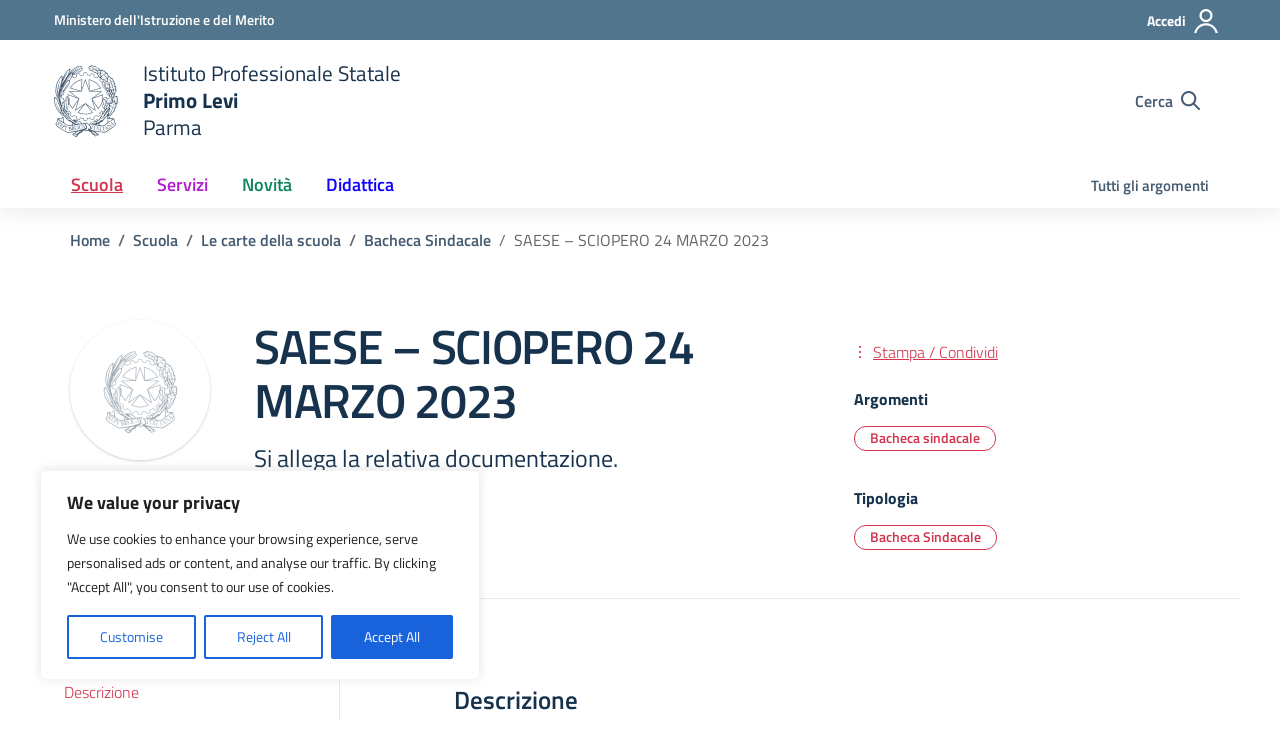

--- FILE ---
content_type: text/css
request_url: https://ipsialevi.edu.it/wp-content/themes/design-scuole-wordpress-theme/style.css?ver=6.9
body_size: 155
content:
/*!
Theme Name: Design Scuole Italia
Author: Dipartimento per la trasformazione digitale - Presidenza del Consiglio dei Ministri
Description: Design Scuole Italia è il tema di WordPress per i siti delle Scuole Italiane. Rispetta le linee guida di design dell’Agenzia per l’Italia digitale rilasciare dal Team per la Trasformazione Digitale. Utilizza Bootstrap Italia. Basato sul precedente lavoro di Marco Buttarini.
Version: 2.14.0
License: AGPL 3.0 or later
Text Domain: design_scuole_italia
*/

/** immagini e allineamenti wp **/
/* =WordPress Core
-------------------------------------------------------------- */


--- FILE ---
content_type: text/css
request_url: https://ipsialevi.edu.it/wp-content/themes/design-scuole-wordpress-theme-child/style.css?ver=6.9
body_size: 8
content:
/*!
Theme Name: Design Scuole Italia Child Theme
Theme URI: https://www.youco.eu/
Version: 1.0.0
Description: Design Scuole Italia - Child Theme by YouCo
Author: YouCo S.r.l.
Author URI: https://www.youco.eu/
License: AGPL 3.0 or later
Template: design-scuole-wordpress-theme
Text Domain: design_scuole_italia_child
*/